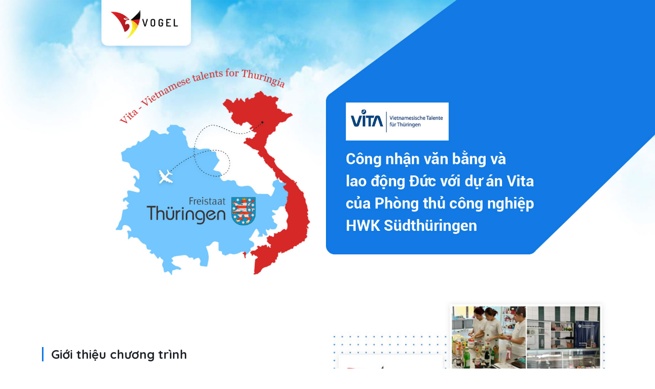

--- FILE ---
content_type: text/html; charset=UTF-8
request_url: https://duhocngheduc.edu.vn/dhd.nsf/cong-nhan-van-bang-va-lao-dong-duc?readform
body_size: 10068
content:
<!DOCTYPE html>
<html lang='vi' xmlns='http://www.w3.org/1999/xhtml' >
  <head>
    <title>Công nhận văn bằng và lao động Đức</title>
    <meta content="text/html; charset=utf-8" http-equiv="Content-Type"/>
<meta http-equiv='X-UA-Compatible' content='IE=9' />
<meta content="vi-VN" itemprop="inLanguage"/> 
    <meta name="keywords" content="lao động có tay nghề đức, công nhận văn bằng và lao động đức, sang đức làm việc hợp pháp"> 
    <meta name="description" content="Ðể giúp các bạn trẻ Việt nam sớm tiếp cận thông tin về cách thức công nhận vãn bằng, Chuyên viên tý vấn tại Vogel sẽ cung cấp mọi thông tin cần thiết về thủ tục công nhận vãn bằng cũng nhý là hỗ trợ và ðồng hành với bạn xuyên suốt quá trình ðặt ðõn.">
    <meta content="width=device-width, initial-scale=1, minimum-scale=1, maximum-scale=5, user-scalable=1" name="viewport"/>
    <meta name="robots" content="INDEX,FOLLOW" />
<link href='https://duhocngheduc.edu.vn/472584430044584B/favicon.ico' rel='shortcut icon' />
<link rel="canonical" href="https://duhocngheduc.edu.vn/dhd.nsf/cong-nhan-van-bang-va-lao-dong-duc?readform" /> 
<meta property='og:image' content='/imgs/logo.png' />
	<meta name='twitter:card' content='summary_large_image'>
    <meta name='twitter:site' content='@mit_chip'>
    <meta name='twitter:title' content='Công nhận văn bằng và lao động Đức'>
    <meta name='twitter:description' content='Ðể giúp các bạn trẻ Việt nam sớm tiếp cận thông tin về cách thức công nhận vãn bằng, Chuyên viên tý vấn tại Vogel sẽ cung cấp mọi thông tin cần thiết về thủ tục công nhận vãn bằng cũng nhý là hỗ trợ và ðồng hành với bạn xuyên suốt quá trình ðặt ðõn.'>
    <meta name='twitter:creator' content='@mit_chip'>
    <meta name='twitter:image:src' content='/imgs/logo.png'>
    <link href="https://cdn.jsdelivr.net/npm/bootstrap@5.0.2/dist/css/bootstrap.min.css" rel="stylesheet"  crossorigin="anonymous">
    <link href="https://duhocngheduc.edu.vn/472584430044584B/favicon.ico" rel="shortcut icon" />
<script type='text/javascript'>
//<![CDATA[
        function loadCSS(e, t, n) { 'use strict'; var i = window.document.createElement('link'); var o = t || window.document.getElementsByTagName('script')[0]; i.rel = 'stylesheet'; i.href = e; i.media = 'only x'; o.parentNode.insertBefore(i, o); setTimeout(function () { i.media = n || 'all' }) }
        loadCSS('https://cdnjs.cloudflare.com/ajax/libs/font-awesome/6.4.0/css/all.min.css');
//]]>
</script>
    <script type="text/javascript" src="/images/jquery-2.1.3.min.js"></script> 
    <link href="https://fonts.googleapis.com/css?family=Material+Icons|Great+Vibes" rel="stylesheet">
    <link href="https://fonts.googleapis.com/css2?family=Quicksand:wght@400;500;600;700&display=swap" rel="stylesheet">
    <script type="text/javascript" async src="https://cdn.jsdelivr.net/npm/bootstrap@5.0.2/dist/js/bootstrap.bundle.min.js" crossorigin="anonymous"></script>
    <script type="text/javascript" async src="https://duhocngheduc.edu.vn/images/jquery.flexisel.js"></script>
<!-- Google tag (gtag.js) --> <script async src="https://www.googletagmanager.com/gtag/js?id=G-VXMY9BK0RC"></script> <script> window.dataLayer = window.dataLayer || []; function gtag(){dataLayer.push(arguments);} gtag('js', new Date()); gtag('config', 'G-VXMY9BK0RC'); </script> 
<style>
<!-- Meta Pixel Code -->
<script>
!function(f,b,e,v,n,t,s)
{if(f.fbq)return;n=f.fbq=function(){n.callMethod?
n.callMethod.apply(n,arguments):n.queue.push(arguments)};
if(!f._fbq)f._fbq=n;n.push=n;n.loaded=!0;n.version='2.0';
n.queue=[];t=b.createElement(e);t.async=!0;
t.src=v;s=b.getElementsByTagName(e)[0];
s.parentNode.insertBefore(t,s)}(window, document,'script',
'https://connect.facebook.net/en_US/fbevents.js');
fbq('init', '1110666850546216');
fbq('track', 'PageView');
</script>
<noscript><img height='1' width='1' style='display:none'
src='https://www.facebook.com/tr?id=1110666850546216&ev=PageView&noscript=1'
/></noscript
<!-- End Meta Pixel Code -->
<!-- Event snippet for Đăng kí công nhận văn bằng conversion page -->
<script>
  gtag('event', 'conversion', {
      'send_to': 'AW-17094302048/ksxhCK7M6c4aEOCymdc_',
      'value': 1.0,
      'currency': 'VND'
  });
</script>
*{padding:0; margin:0}
a, a:hover{text-decoration:none;}
.fl{float:left}
.fr{float:right}
img {max-width: 100%; width: auto; height:auto}
p, h1, h2, h3, h4, h5, h6, ul {margin: 0;}
.bold {font-weight: 600}
.al{align-items: center;}
.red {color: red}
.upper {text-transform: uppercase}
.italic {font-style: italic}
.h2{font-size:26px; font-weight:bold}
.h3{font-size:22px; font-weight:bold}
.h4{font-size:18px;}
.tf{text-transform:uppercase}
.tc{text-align:center}
.tr{text-align: right;}
.al{align-items: center;}
figure{margin-bottom:0}
body {font-family: 'Quicksand',sans-serif; font-size: 16px; line-height: 150%;}
header{width:100%; float: left;}
.box-hd img{width: 100%; height: auto; float: left;}
.gioithieu, .dieukien{width: 100%; padding: 50px 0; float: left;}
.box-text-gt h2, .box-dieukien h2, .dsnganhnghe h2{font-size: 24px; font-weight: bold; border-left: 3px solid #1079E4; padding-left: 15px; margin-bottom: 30px;}
.ct-gioithieu p{width: 100%; margin-bottom: 15px; float: left;}
.box-dieukien{width:100%; background: url(https://duhocngheduc.edu.vn/472584430044584B/A956D32D3BF7D83F472583BB0036FA95/$File/bg-congnhan3.png) top right no-repeat;}
.box-dk-left i, .dsnganhnghe i{color: #F4B83C; margin-right: 10px; font-size: 12px;}
.box-dk-left p{margin-bottom: 10px;}
.box-dk-right p{width:100%; line-height: 150%; text-align: justify;}
.dsnganhnghe{width: 100%; padding:40px 0; background:  url(/images/bg-cong-nhan-van-bang-3.jpg) top center no-repeat; background-size:cover; padding: 50px0; float: left;}
.dsnganhnghe table{width: 100%; border: 1px solid #ccc; margin-top: 10px;}
.dsnganhnghe table thead tr{background: #1378E2; color: #fff; font-weight: 500;}
.dsnganhnghe table tbody tr:nth-child(2n){background: #EEF5FD;}
.dsnganhnghe table td, .dsnganhnghe table th{padding: 8px; border: 1px solid #ccc;}
.box-dangky{width:100%; padding:30px; background:url(/images/bg-cong-nhan-van-bang-4.jpg) top left no-repeat; background-size:100%; position:relative; float:left}
.formdangky{width:100%; padding:40px 0; float:left}
/*End menu new*/
.vogel{width:100%; padding:40px 0; background:url(https://duhocngheduc.edu.vn/472584430044584B/A956D32D3BF7D83F472583BB0036FA95/$File/bg-vogel.jpg) top left no-repeat; float:left; color:#fff; text-align:center}
.vogel hr{width:10%; margin-left:45%; height:5px; border-top:4px solid #fff; border-radius:3px; opacity:1; float:left}
.vogel h2{font-size:20px; font-weight:bold; margin-bottom: 10px; }
.vogel p{width:100%; margin-top:10px; margin-bottom:30px; line-height:150%; float:left}
.vogel .nbs-flexisel-nav-right, .vogel .nbs-flexisel-nav-left{display:none !important}
#flexiselDemo1, #flexiselDemo2, #flexiselDemo3 { display:none; } 
    .nbs-flexisel-container { position:relative; max-width:100%;  } 
    .nbs-flexisel-ul { position:relative; width:99999px; margin:0px; padding:0px; list-style-type:none; text-align:center; overflow: auto; } 
    .vogel .nbs-flexisel-inner { position: relative; overflow: hidden; float:left; width:100%; background:#fff } 
#flexiselDemo3 .nbs-flexisel-item { float:left; margin:0px; padding:0; cursor:pointer; position:relative; line-height:0px; overflow:hidden; background:inherit  } 
    #flexiselDemo3 .nbs-flexisel-item a{text-decoration:none; width:100%; padding:0 15px; float:left; text-align:center}
    #flexiselDemo3 .nbs-flexisel-item img { max-width: 100%; cursor: pointer; position: relative; margin-top: 0; margin-bottom: 5px; }
    #flexiselDemo3 .nbs-flexisel-nav-left, #flexiselDemo2 .nbs-flexisel-nav-right { display:none;} 
    #flexiselDemo3 .nbs-flexisel-nav-left { left: 10px; display:none } 
    #flexiselDemo3 .nbs-flexisel-nav-left:before { content: "<"; display:none } 
    #flexiselDemo3 .nbs-flexisel-nav-left.disabled { opacity: 0.4; display:none } 
    #flexiselDemo3 .nbs-flexisel-nav-right { right: 5px; display:none } 
    #flexiselDemo3 .nbs-flexisel-nav-right:before { content: ">"; display:none } 
    #flexiselDemo3 .nbs-flexisel-nav-right.disabled { opacity: 0.4; display:none }
    #flexiselDemo3 .nbs-flexisel-item p { width:100%; height:63px; color: #333; text-align: center; font-size: 14px; line-height: 150%; font-weight:600; padding: 0; margin: 0; overflow:hidden; text-decoration:none; margin-top:20px; overflow:hidden }
    #flexiselDemo3 .nbs-flexisel-item img{width:200px; height:auto;  display: initial;}
    .vogel .nbs-flexisel-inner{background:inherit}
      .ct-vogel{width:100%; background:#fff; padding:20px; border-radius:10px; float:left}
      .box-dky-ft input::placeholder, #yeucautd::placeholder, #yeucauhn::placeholder  { /* chạy tốt trên Chrome, Firefox, Opera, Safari 10.1+ */
            color: #333; font-style:inherit;
            opacity: 1; /* Firefox */
        }
         .box-dky-ft input:-ms-input-placeholder, #yeucautd input:-ms-input-placeholder, #yeucauhn:-ms-input-placeholder  { /* chạy trên Internet Explorer 10-11 */
            color: #333; font-style:inherit;
        }
         .box-dky-ft input::-ms-input-placeholder, #yeucautd::-ms-input-placeholder, #yeucauhn::-ms-input-placeholder  { /* chạy trên Microsoft Edge */
            color: #333; font-style:inherit;
        }
.select select { -webkit-appearance: none; -moz-appearance: none; -ms-appearance: none; appearance: none; outline: 0; box-shadow: none; border: 0; background: #EDEDED;  }
.select { position: relative; display: flex; width: 100%; background: #EDEDED; overflow: hidden; padding:0; border-radius: 6px; margin-bottom:20px }
.select select { flex: 1; color: #333; cursor: pointer; margin-bottom:0; padding:2px 8px; border:none }
/* thiết kế dấu mũi tên */
.select::after { content: '\25BC'; position: absolute; top: 2px; right: 0; padding: 0 .4em; background: none; cursor: pointer; pointer-events: none; -webkit-transition: .25s all ease; -o-transition: .25s all ease; transition: .25s all ease; color: #ff0000; }
/* Transition */
.radio-box{ list-style: none; height: 100%; width: 100%; margin: 0; padding: 0; margin-bottom:15px; float:left } 
.typeradio{ color: #333; display: block; position: relative; float: left;} 
.typeradio input[type=radio]{ position: absolute; visibility: hidden; } 
.typeradio label{ display: block; position: relative; font-weight: 300; font-size: 13px; padding: 10px 30px 10px 30px; height: 30px; z-index: 9; cursor: pointer; margin-bottom:0 } 
.typeradio .check{ display: block; position: absolute; border: 2px solid #333; border-radius: 100%; height: 16px; width: 16px; top: 10px; left: 3px; z-index: 5; } 
.typeradio .check::before { display: block; position: absolute; content: ''; border-radius: 100%; height: 8px; width: 8px; top: 2px; left: 2px; margin: auto; } 
input[type=radio]:checked ~ .check { border: 2px solid #ff0000; } 
input[type=radio]:checked ~ .check::before{ background: #ff0000; }
.box-dky-ft{width:100%; padding: 10px; background: #ffffffb5; padding:30px 50px; border-radius: 10px; position: relative;}
    .box-dky-ft h3{font-size:20px; font-weight:bold; text-transform:uppercase; text-align:center; margin:20px 0}
    .box-dky-ft input[type="text"],.box-dky-ft input[type="number"], .box-dky-ft select, .box-dky-ft textarea, #ngayhoctd {width:100%; padding:6px 8px; margin-bottom:20px;  border: 1px solid #EDEDED; background: #fff; border-radius: 6px; color:#333 !important}
.box-dky-ft select {  position: relative; display: flex;  border: 0 ;  }
.box-dky-ft select{margin-bottom:0}
 .box-dky-ft select::after { content: '\25BC'; position: absolute; top: 0; right: 0; padding: 0 1em;  cursor: pointer; pointer-events: none; -webkit-transition: .25s all ease; -o-transition: .25s all ease; transition: .25s all ease; color: #ff0000; }
    .bt-dangky-ft{width:100%; text-align:center;}
    .bt-dangky-ft input, .bt-dangky-ft #guidangky1, .bt-dangky-ft span {width:100%; border-radius:6px; border:none; padding:10px 25px; background:hsl(210.28deg 86.89% 47.84%); font-weight:bold; color:#fff; float:left}
    .bt-dangky-ft input:hover, .bt-dangky-ft #guidangky1:hover, .bt-dangky-ft span:hover{background:#FAB607; cursor:pointer}
    .mucphi-lb{position:relative; cursor:pointer; z-index:0}
    .mucphi-lb span{color:#fff; border-radius:100%; width:14px; height:14px; font-size:11px; line-height:14px; text-align:center; background:#ccc; margin-left:3px; float:right}
    .ghichuhn{width:140px; background:#fff; padding:10px; position:absolute; display:none; bottom:11px; left:15px; z-index:1; box-shadow:0px 1px 5px 1px #ccc}
    .mucphi-lb:hover .ghichuhn{display:block}
.img-gioithieu img{width:100%; height:auto}
    .an{display:none}
    .hien{display:block}
    .xemthem-ft{width:100%; text-align:center; margin-bottom:30px; }
    .xemthem-ft a{color:#333; font-suze:16px; margin-right:3px }
    .dky-left{position:relative; width:100%; float:left}
    .ct-left{padding-top:200px; }
    .ct-left hr{width:50px; background:#fff }
    hr:not([size]){height:2px}
    .dky-left h3{line-height:150%; font-size:20px; color:#fff}
    .dky-left h2{color:#fff; font-size:25px; font-weight:600}
    .dky-tuvan{width:100%; background:#ffffff8c; border-radius:45px; padding:10px 30px; float:left; margin-top:50px; }
    .dky-tuvan a{background:#0d6efd; width:45px; height:45px; line-height:45px; border:3px solid #fff; text-align:center; border-radius:100%; margin-right:10px}
    .dky-tuvan a i{color:#fff; font-size:23px; margin-top:8px;}
    .dky-tuvan span{height:45px; line-height:45px;}
.box-hd img{width:100%; height:auto}
@media (max-width: 767px)
{
.box-dieukien{background:none}
    .box-dangky{width:100%; padding:30px; background:url(/images/bg-cong-nhan-van-bang-5.jpg) top left no-repeat #1079E3; background-size:100%; position:relative; float:left; border-top-left-radius: 17px; border-radius: 17px; overflow:hidden}
    .ct-left{padding-top: 150px;}
    .dky-left{margin-bottom: 30px;}
.dky-tuvan {padding-right:10px}
}
</style>  
<script type="text/javascript">
    /////// check đăng ký học nghề
    function check() {
        var ht = checkfield("hotenhn", "Họ tên");
        var dt = checkfield("dienthoaihn", "Điện thoại");
        var nganh = checkfield("nganhtn", "Ngành tốt nghiệp");
        var he = checkfield("hetn", "Hệ tốt nghiệp");
        var chungchi = checkfield("chungchihn", "Chứng chỉ học nghề");
        if (ht && dt && nganh && he) {
            document.querySelector("#guidangky").click();
            alert("Cảm ơn bạn đã đăng ký. Vogel sẽ liên hệ lại bạn trong thời gian sớm nhất.");
        }
    }
    function checkfield(id, name) {
        if (document.querySelector("#" + id).value == "") {
            document.querySelector("#" + id).style.border = "1px solid red";
        } else {
            document.querySelector("#" + id).style.border = "";
            return 1
        };
    }
</script>
 <script type="application/ld+json"> { 
        "@context": "https://schema.org", 
"@type": "Organization", 
"name": "Du học nghề Đức Vogel", 
"url": "https://duhocngheduc.edu.vn/", 
"logo": "https://duhocngheduc.edu.vn/472584430044584B/6A7ECCBB196774E04725809B004E5AE2/$File/logo-duhoc.png", 
"foundingDate": "2019", 
"founders": [ { "@type": "Person", "name": "Công ty Cổ phần Dịch vụ Du học và Đào tạo Vogel" } ], 
"address": [ { "@type": "PostalAddress", 
"streetAddress": "Tầng 4, số 11 đường Vũ Ngọc Phan, quận Đống Đa, Hà Nội", 
"addressLocality": "Hà Nội City", 
"addressRegion": "Northeast", "postalCode": "100000", "addressCountry": "VNM" }, 
{ "@type": "PostalAddress", 
"streetAddress": "Tầng 4, Ngôi nhà Đức (Deutsches Haus), 33 Lê Duẩn, Q1, TPHCM.", "addressLocality": "Hồ Chí Minh City", 
"addressRegion": "Southeast", "postalCode": "70000", "addressCountry": "VNM" } ], 
"contactPoint": [ { "@type": "ContactPoint", 
"telephone": "+84-387-569-513", "contactType": "customer service" },
 { "@type": "ContactPoint", 
 "telephone": "+84-387-569-513", 
 "contactType": "customer service" } ], 
 "sameAs": [ "https://www.facebook.com/trungtamvogel", 
 "https://twitter.com/DngTh41067688", 
 "https://www.youtube.com/@trungtamduhocngheucvogel1757" ] 
} 
 </script> 
</head>
<body>
	<h1 class="an">Công nhận văn bằng và lao động Đức</h1>
    <header>
    <div class="box-hd">
        <a href="/">
	<img width="1917" height="804"  src='[data-uri]' data-src='https://duhocngheduc.edu.vn/images/bg-cong-nhan-van-bang.jpg' alt="Công nhận văn bằng Đức">
</a>
    </div>
</header>
<section class="gioithieu" id="gioithieu">
    <div class="container">
        <div class="row al">
            <div class="col-sm-6">
                <div class="box-text-gt">
                    <h2>Giới thiệu chương trình</h2>
                    <div class="ct-gioithieu">
                        <p><i class="fa-regular fa-circle-check"></i> <b>Vogel</b> là đại diện tại Việt Nam của phòng thủ công nghiệp thương mại Đức HWK Südthüringen với dự án lao động có tay nghề <b>Vita - </b> <a href="https://www.hwk-suedthueringen.de/vietnamesische-talente-fuer-thueringen-vita/" target="_blank" style="margin-left:0; font-weight:bold;">Xem chi tiết</a></p>
                        <p><i class="fa-regular fa-circle-check"></i> Được tài trợ bởi quỹ xã hội Châu Âu <b>ESF +</b></p>
                        <p><i class="fa-regular fa-circle-check"></i> <b>Đa dạng ngành nghề</b>, tập trung vào các ngành nghề liên quan đến kĩ thuật và công nghệ.</p>
                    </div>
                </div>
            </div>
            <div class="col-sm-6 d-none d-sm-block">
                <div class="img-gioithieu">
                    <figure>
	<img width="668" height="525"  src='[data-uri]' data-src='https://duhocngheduc.edu.vn/images/bg-cong-nhan-van-bang-2.jpg' alt="Công nhận văn bằng Đức">
                    </figure>
                </div>
            </div>
        </div>
    </div>
</section>
<section class="dieukien" id="dieukien">
    <div class="container">
        <div class="box-dieukien">
            <h2>Điều kiện tham gia</h2>
            <div class="row al">
                <div class="col-sm-6">
                    <div class="box-dk-left">
                        <p><i class="fa-solid fa-star-of-life"></i><span>Yêu cầu bằng trung cấp trở lên</span></p>
                        <p><i class="fa-solid fa-star-of-life"></i><span>Có kinh nghiệm làm việc</span></p>
                        <p><i class="fa-solid fa-star-of-life"></i><span>Tiếng Đức A2 trở lên</span></p>
                        <p><i class="fa-solid fa-star-of-life"></i><span>Có động lực làm việc lâu dài tại bang Thuringen</span></p>
                    </div>
                </div>
                <div class="col-sm-6">
                    <div class="box-dk-right">
                        <p>Dự án Vita nhằm thúc đẩy lực lượng lao động nhập cư từ Việt Nam đến học tập và làm việc lâu dài tại bang Thuringen, trong đó các ngành nghề về kĩ thuật được ưu tiên. Với mục tiêu đó, việc hỗ trợ tối đa ứng viên để có động lực làm việc lâu dài thông qua các hỗ trợ về nghề nghiệp, đoàn tụ gia đình, ... được chú trọng</p>
                    </div>
                </div>
            </div>
        </div>
    </div>
</section>
<section class="dsnganhnghe" id="dsnganhnghe">
    <div class="container">
        <h2>Danh sách ngành nghề</h2>
        <p>Dưới đây là các suất công nhận văn bằng lao động đang có sẵn</p>
        <p class="tr"><i class="fa-solid fa-star-of-life"></i><span class="italic">Các suất khác học viên vui lòng liên hệ trực tiếp</span></p>
       <table> <thead> <tr> <th> M&atilde; số</th>
			<th>Vị tr&iacute; c&ocirc;ng việc</th>
			<th>Mức lương</th>
			<th>Tiếng Đức</th>
			<th>Ng&agrave;nh học tại Việt Nam</th>
			<th>Hạn nhận hồ sơ</th>
			<th>Chi ph&iacute; trọn g&oacute;i</th>
			<th>Ghi ch&uacute;</th>
		</tr>
	</thead>
	<tbody>
		<tr>
			<td>01</td>
			<td>Nh&acirc;n vi&ecirc;n bếp qu&aacute;n Fusion</td>
			<td>2.400 - 3.000 eu</td>
			<td>B1</td>
			<td>Tốt nghiệp Đại học</td>
			<td>&nbsp;</td>
			<td>5500 eu</td>
			<td>L&agrave;m việc tại Berlin</td>
		</tr>
		<tr>
			<td>02</td>
			<td>Thợ lắp r&aacute;p tủ điện</td>
			<td>2.500 - 3.000 eu</td>
			<td>A2</td>
			<td>Tốt nghiệp Cao đẳng/Đại học</td>
			<td>&nbsp;</td>
			<td>5500 eu</td>
			<td>L&agrave;m việc tại Sachsen<br>
				Tiếng Anh A1</td>
		</tr>
		<tr>
			<td>03</td>
			<td>Kỹ thuật vi&ecirc;n cơ điện tử</td>
			<td>2.500 - 3.000 eu</td>
			<td>A2</td>
			<td>Tốt nghiệp Cao đẳng/Đại học</td>
			<td>&nbsp;</td>
			<td>5500 eu</td>
			<td>L&agrave;m việc tại&nbsp;Sachsen<br>
				Tiếng Anh A1</td>
		</tr>
		<tr>
			<td>04</td>
			<td>Vận h&agrave;nh m&aacute;y m&oacute;c v&agrave; thiết bị</td>
			<td>2.500 eu</td>
			<td>B1</td>
			<td>Tốt nghiệp Cao đẳng/Đại học</td>
			<td>&nbsp;</td>
			<td>5500 eu</td>
			<td>L&agrave;m việc tại Sachsen-Anhalt</td>
		</tr>
		<tr>
			<td>05</td>
			<td>KTV lắp r&aacute;p linh kiện</td>
			<td>2.800 eu</td>
			<td>B1</td>
			<td>Tốt nghiệp Cao đẳng/Đại học</td>
			<td>&nbsp;</td>
			<td>5500 eu</td>
			<td>L&agrave;m việc tại Pirna, Sachsen</td>
		</tr>
		<tr>
			<td>06</td>
			<td>Thợ cơ kh&iacute; &ocirc; t&ocirc; tải</td>
			<td>2.576 eu</td>
			<td>A2</td>
			<td>Tốt nghiệp Cao đẳng/Đại học</td>
			<td>&nbsp;</td>
			<td>5500 eu</td>
			<td>L&agrave;m việc tại&nbsp;Sachsen-Anhalt</td>
		</tr>
		<tr>
			<td>07</td>
			<td>T&agrave;i xế l&aacute;i xe tải</td>
			<td>2.576 eu</td>
			<td>A2</td>
			<td>Tốt nghiệp Cao đẳng/Đại học</td>
			<td>&nbsp;</td>
			<td>5500 eu</td>
			<td>L&agrave;m việc tại Brandenburg</td>
		</tr>
		<tr>
			<td>08</td>
			<td>L&agrave;m b&aacute;nh</td>
			<td>2.400 - 2.600 eu</td>
			<td>A2</td>
			<td>Tốt nghiệp Đại học</td>
			<td>&nbsp;</td>
			<td>5500 eu</td>
			<td>L&agrave;m việc tại&nbsp;Sachsen</td>
		</tr>
		<tr>
			<td>09</td>
			<td>B&aacute;n h&agrave;ng thực phẩm</td>
			<td>2.200 - 2.400 eu</td>
			<td>B1</td>
			<td>Tốt nghiệp Đại học</td>
			<td>&nbsp;</td>
			<td>5500 eu</td>
			<td>L&agrave;m việc tại Thuringen</td>
		</tr>
		<tr>
			<td>10</td>
			<td>Thợ điện vận h&agrave;nh</td>
			<td>2.400 - 2.500 eu</td>
			<td>B1</td>
			<td>Tốt nghiệp Cao đẳng/Đại học</td>
			<td>&nbsp;</td>
			<td>5500 eu</td>
			<td>L&agrave;m việc tại Thuringen</td>
		</tr>
		<tr>
			<td>11</td>
			<td>Thợ cơ kh&iacute; vận h&agrave;nh</td>
			<td>2.400 - 2.500 eu</td>
			<td>B1</td>
			<td>Tốt nghiệp Cao đẳng/Đại học</td>
			<td>&nbsp;</td>
			<td>5500 eu</td>
			<td>L&agrave;m việc tại Thuringen</td>
		</tr>
		<tr>
			<td colspan="8" style="text-align: center;"><b><u><a href="https://zalo.me/g/ywkgzy568" target="_blank"><font color="#FF0000">Group cập nhật c&aacute;c đơn mới nhất</font></a></u></b></td>
		</tr>
	</tbody>
</table>
<p>&nbsp;</p>
    </div>
</section>
<section class="formdangky" id="formdangky">
    <div class="container">
        <div class="box-dangky">
            <div class="row">
                <div class="col-sm-6">
                    <div class="dky-left">
                        <div class="ct-left">
                            <h3>Tư vấn<br /> được ủy quyền <br />bởi HWK Südthüringen</h3>
                            <hr />
                            <h2>Hải Hồ</h2>
                            <div class="dky-tuvan">
                                <span>Liên hệ tư vấn</span>
                                <a href="/cdn-cgi/l/email-protection#c0b3a5b2b6a9a3a580b6afa7a5aceea5a4b5eeb6ae" class="fr"><i class="fa-solid fa-envelope"></i></a>
                                <a href="tel: 0931502315" class="fr"><i class="fa-solid fa-phone-volume"></i></a>
                            </div>
                        </div>
                    </div>
            </div>
            <div class="col-sm-6">
                <div class="box-dky-ft fl">
                    <h3>Đăng ký nhận tư vấn</h3>
                    <form class='form-horizontal' method='post' id='FormCongNhanVB' action='https://duhocngheduc.edu.vn/dhd.nsf/FormCongNhanVB?CreateDocument' name='FormCongNhanVB'>
                        <input style="color:#333" type="text" onblur="checkfield('hotenhn','Họ tên')" placeholder="Vui lòng nhập họ tên của bạn" name="hotenhn" id="hotenhn" />
                        <input type="text" placeholder="Vui lòng nhập điện thoại" onblur="checkfield('dienthoaihn','Điện thoại')"  name="dienthoaihn" id="dienthoaihn" />
                        <input type="text" placeholder="Tốt nghiệp ngành" onblur="checkfield('nganhtn','Ngành tốt nghiệp')"  name="nganhtn" id="nganhtn" />
                        <div class="select">
                          <select name="hetn" id="hetn" aria-label="Hệ tốt nghiệp"  onchange="checkfield('hetn','Hệ tốt nghiệp')" >
                            <option value="">--- Tốt nghiệp hệ ---</option>
                            <option value="Trung cấp">Trung cấp</option>
                            <option value="Cao đẳng">Cao đẳng</option>
                            <option value="Đại học">Đại học</option>
                            <option value="Khác">Khác</option>
                          </select>
                        </div>
                        <div class="select">
                          <select name="chungchihn" id="chungchihn" aria-label="Chứng chỉ học nghề"  onchange="checkfield('chungchihn','Chứng chỉ')">
                            <option value="">--- Trình độ tiếng Đức hiện tại ---</option>
                            <option value="Chứng chỉ A1">Chứng chỉ A1</option>
                            <option value="Chứng chỉ A2">Chứng chỉ A2</option>
                            <option value="Chứng chỉ B1">Chứng chỉ B1</option>
                            <option value="Chứng chỉ B2">Chứng chỉ B2</option>
                            <option value="B1/B2 thiếu kĩ năng">B1/B2 thiếu kĩ năng</option>
                            <option value="Chưa có chứng chỉ">Chưa có chứng chỉ</option>
                          </select>
                        </div>
                        <div class="select">
                          <select name="masosuatluachon" id="masosuatluachon" aria-label="Mã số suất lựa chọn"  onchange="checkfield('masosuatluachon','Mã số suất lựa chọn')">
                            <option value="">--- Mã số suất lựa chọn ---</option>
                            <option value="1">1</option>
                            <option value="2">2</option>
                            <option value="3">3</option>
                            <option value="4">4</option>
                            <option value="5">5</option>
                            <option value="6">6</option>
		                    <option value="7">7</option>
                            <option value="8">8</option>
                            <option value="9">9</option>
                            <option value="10">10</option>
                            <option value="11">11</option>
                            <option value="12">12</option>
                            <option value="13">13</option>
                            <option value="14">14</option>
                            <option value="15">15</option>
                            <option value="16">16</option>
                            <option value="17">17</option>
                            <option value="18">18</option>
                            <option value="19">19</option>
                            <option value="20">20</option>
                          </select>
                        </div>
                        <div class="bt-dangky-ft fl">
                          <input type='hidden' name='$$Return' id='return' value=''/>
                          <input type="submit" value="Gửi đăng ký" id="guidangky" style="display:none" />
                          <span onclick="check()"  id="guidangky1" >Gửi đăng ký</span>
                        </div>
                      </form>
                    </div>
                </div>
            </div>
        </div>
    </div>
</section>
<footer class="vogel">
        <div class="container">
            <h2>Vogel - Chúng tôi không kinh doanh cơ hội, chúng tôi chắp cánh cơ hội</h2>
            <hr />
            <p class="tc">Sứ mệnh mang việc làm tại Đức đến người Việt Nam với chi phí thấp nhất hoặc miễn phí, lao động chất lượng cao cho doanh nghiệp Đức thông qua các chương trình như công nhận văn bằng - lao động có tay nghề, du học nghề với lộ trình được thiết kế bài bản từ đào tạo tiếng Đức cho đến sự hợp tác với các cơ quan, doanh nghiệp có ảnh hưởng tại Đức.</p>
            <div class="box-vogel">
                <ul id="flexiselDemo3" >
                    <li>        
                        <a href="#">
                            <div class="ct-vogel">
		<img width='268' height='170'  src='[data-uri]' data-src='https://duhocngheduc.edu.vn/472584430044584B/A433425CECA8ABA647258A60002BE1E5/$File/doitac1.jpg' alt="Tài liệu">
                                <p>Đối tác của phòng thủ công nghiệp thương mại Đức bang Thüringen (HWK)</p>  
                            </div>
                                   
                        </a>   
                    </li>
                   <li>        
                        <a href="#">
                            <div class="ct-vogel">
		<img width='268' height='170'  alt='"+ten[i]+"' src='[data-uri]' data-src='https://duhocngheduc.edu.vn/472584430044584B/410B0A11A0B2E9F747258A60002BED7E/$File/doitac2.jpg' alt="Tài liệu">
                                <p>Quỹ xã hội châu âu ESF +</p>  
                            </div>
                                   
                        </a>   
                    </li>
                    <li>        
                        <a href="#">
                            <div class="ct-vogel">
		<img width='268' height='170'  src='[data-uri]' data-src='https://duhocngheduc.edu.vn/472584430044584B/A291CC0B16DFF92647258A60002BF8B1/$File/doitac3.jpg' alt="Tài liệu">
                                <p>Giải nhất cuộc thi "Nhà Sáng Tạo Đổi Mới Quốc Tế (International Inovators Award) 2022"</p>  
                            </div>
                                   
                        </a>   
                    </li>
                    <li>        
                        <a href="#">
                            <div class="ct-vogel">
		<img width='268' height='170'  src='[data-uri]' data-src='https://duhocngheduc.edu.vn/472584430044584B/A367FCD31CB83C0F47258A60002C0347/$File/doitac4.jpg' alt="Tài liệu">
                                <p>Thành viên của dự án học nghề tại VN, thuộc Bộ Giáo Dục và Đào Tạo Nghề của Đức (BIBB)</p>  
                            </div>
                                   
                        </a>   
                    </li>
                    <li>        
                        <a href="#">
                            <div class="ct-vogel">
		<img width='268' height='170'  src='[data-uri]' data-src='https://duhocngheduc.edu.vn/472584430044584B/B22193605832779247258A60002C0E80/$File/doitac5.jpg' alt="Tài liệu">
                                <p>Đối tác uy tín của nhiều trường nghề và doanh nghiệp Đức cũng như Việt Nam</p>  
                            </div>
                                   
                        </a>   
                    </li>
                  
                </ul>
            </div>
        </div>
    </footer>
    
    <script data-cfasync="false" src="/cdn-cgi/scripts/5c5dd728/cloudflare-static/email-decode.min.js"></script><script type='text/javascript'>
        $(window).load(function () {
            $('#flexiselDemo3').flexisel({
                visibleItems: 4,
                itemsToScroll: 1,
                margin: 15,
                animationSpeed: 200,
                infinite: true,
                navigationTargetSelector: null,
                autoPlay: {
                    enable: true,
                    interval: 3500,
                    pauseOnHover: true
                },
                responsiveBreakpoints: {
                    portrait: {
                        changePoint: 480,
                        visibleItems: 2,
                        itemsToScroll: 1
                    },
                    landscape: {
                        changePoint: 640,
                        visibleItems: 2,
                        itemsToScroll: 2
                    },
                    tablet: {
                        changePoint: 768,
                        visibleItems: 3,
                        itemsToScroll: 2
                    }
                }
            });
        });
</script>
<script>
  window.dataLayer = window.dataLayer || [];
  function gtag(){dataLayer.push(arguments);}
  gtag('js', new Date());
  gtag('config', 'G-VXMY9BK0RC');
</script>
<script  type='text/javascript' async src='/images/bootstrap.min.js'></script>
<script type='text/javascript'>
    (function() {
        var supportsPassive = eventListenerOptionsSupported();"+"
        if (supportsPassive) {
            var addEvent = EventTarget.prototype.addEventListener;
            overwriteAddEvent(addEvent);
        }
        function overwriteAddEvent(superMethod) {
            var defaultOptions = {
                passive: true,
                capture: false
            };
            EventTarget.prototype.addEventListener = function(type, listener, options) {
                var usesListenerOptions = typeof options === 'object';
                var useCapture = usesListenerOptions ? options.capture : options;
                options = usesListenerOptions ? options : {};
                options.passive = options.passive !== undefined ? options.passive : defaultOptions.passive;
                options.capture = useCapture !== undefined ? useCapture : defaultOptions.capture;
                superMethod.call(this, type, listener, options);
            };
        }
        function eventListenerOptionsSupported() {
            var supported = false;
            try {
                var opts = Object.defineProperty({}, 'passive', {
                    get: function() {
                        supported = true;
                    }
                });
                window.addEventListener('test', null, opts);
            } catch (e) { }
            return supported;
        }
    })();
</script>
<script>
    function init() {
        var imgDefer = document.getElementsByTagName('img');
        for (var i = 0; i < imgDefer.length; i++) {
            if (imgDefer[i].getAttribute('data-src')) {
                imgDefer[i].setAttribute('src', imgDefer[i].getAttribute('data-src'));
            } 
        } 
    }
    window.onload = init;
</script>
    <script defer src="https://static.cloudflareinsights.com/beacon.min.js/vcd15cbe7772f49c399c6a5babf22c1241717689176015" integrity="sha512-ZpsOmlRQV6y907TI0dKBHq9Md29nnaEIPlkf84rnaERnq6zvWvPUqr2ft8M1aS28oN72PdrCzSjY4U6VaAw1EQ==" data-cf-beacon='{"version":"2024.11.0","token":"38f85e6faa30413090bd4bf216045b76","r":1,"server_timing":{"name":{"cfCacheStatus":true,"cfEdge":true,"cfExtPri":true,"cfL4":true,"cfOrigin":true,"cfSpeedBrain":true},"location_startswith":null}}' crossorigin="anonymous"></script>
</body>
</html>
